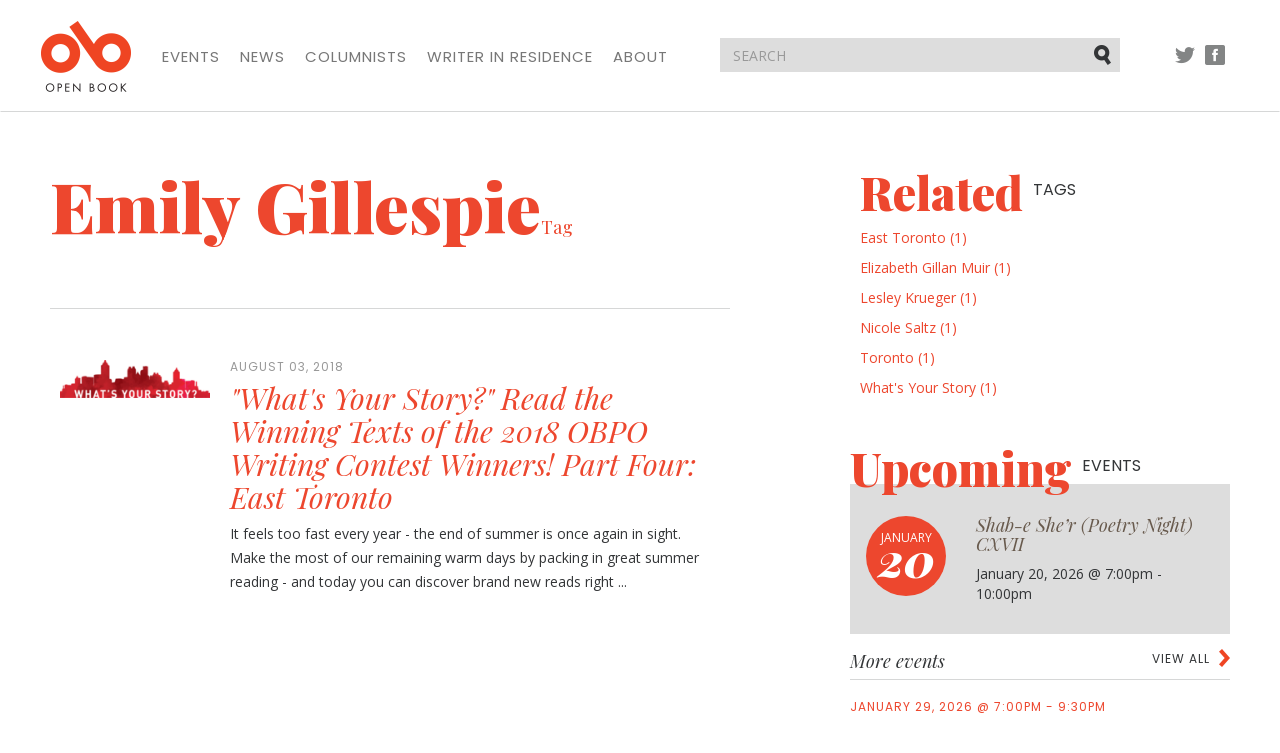

--- FILE ---
content_type: text/html; charset=utf-8
request_url: https://open-book.ca/tags/view/Main+tags/Emily+Gillespie
body_size: 18391
content:
<!DOCTYPE html><html lang="en" class="no-js">
    <head>
        
        

    



<meta charset="utf-8">
<meta http-equiv="X-UA-Compatible" content="IE=edge">
<meta name="viewport" content="width=device-width, initial-scale=1">

<title>Emily Gillespie | Open Book</title>
<meta name="description" content="Open Book">
<link rel="shortcut icon" type="image/x-icon" href="/extension/openbook/design/openbook/images/favicon.ico" />



<script type="text/javascript" src="/var/site/cache/public/javascript/dc02da3c95b351d2ba168affa0155b12.js" charset="utf-8"></script>

<!-- HTML5 shim and Respond.js for IE8 support of HTML5 elements and media queries -->
<!-- WARNING: Respond.js doesn't work if you view the page via file:// -->
<!--[if lt IE 9]>
    <script src="https://oss.maxcdn.com/html5shiv/3.7.2/html5shiv.min.js"></script>
    <script src="https://oss.maxcdn.com/respond/1.4.2/respond.min.js"></script>
<![endif]-->

<link href="https://fonts.googleapis.com/css?family=Open+Sans:300,400,400i,700,700i|Playfair+Display:400,400i,900,900i|Poppins:400,500" rel="stylesheet">
<link rel="stylesheet" type="text/css" href="/var/site/cache/public/stylesheets/73e87537e0fb5895196814eda74b6305_all.css" />



<script>
  (function(i,s,o,g,r,a,m){i['GoogleAnalyticsObject']=r;i[r]=i[r]||function(){
  (i[r].q=i[r].q||[]).push(arguments)},i[r].l=1*new Date();a=s.createElement(o),
  m=s.getElementsByTagName(o)[0];a.async=1;a.src=g;m.parentNode.insertBefore(a,m)
  })(window,document,'script','https://www.google-analytics.com/analytics.js','ga');

  ga('create', 'UA-84472347-1', 'auto');
  ga('send', 'pageview');

</script>

    </head>

    <body>
        <nav class="navbar navbar-default">
    <div class="container">

        <!-- Brand and toggle get grouped for better mobile display -->
        <div class="navbar-header">
            <button type="button" class="navbar-toggle collapsed" data-toggle="collapse" data-target="#navbar-collapse" aria-expanded="false">
                <span class="sr-only">Toggle navigation</span>
                
                <span class="icon-bar"></span>
                <span class="icon-bar"></span>
                <span class="icon-bar"></span>
            </button>
            <a class="navbar-brand" href="/">
                <img src="/extension/openbook/design/openbook/images/structural/logo.png" alt="Open Book">
            </a>
        </div>

        <!-- Collect the nav links, forms, and other content for toggling -->
        <div class="collapse navbar-collapse" id="navbar-collapse">
                        <ul class="nav navbar-nav">
                <li><a href="/Events">Events</a></li>
                <li><a href="/News">News</a></li>
                <li><a href="/Columnists">Columnists</a></li>
                <li><a href="/Writer-in-Residence">Writer in Residence</a></li>
                
                <li><a href="/About">About</a></li>
            </ul>

            <ul class="nav navbar-nav navbar-right social">
                <li class="tw"><a href="//twitter.com/openbookON">Twitter</a></li>
                <li class="fb"><a href="//facebook.com/openbookON">Facebook</a></li>
            </ul>

        </div><!-- /.navbar-collapse -->

        <form action="/content/search" method="get" class="navbar-form navbar-right">
            <div class="form-group">
                <input type="text" name="SearchText" class="form-control" placeholder="SEARCH">
                <button type="submit" class="btn btn-default">Submit</button>
            </div>
        </form>

        <ul class="nav navbar-nav navbar-right social social-pre-bp visible-sm">
            <li class="tw"><a href="//twitter.com/openbookON">Twitter</a></li>
            <li class="fb"><a href="//facebook.com/openbookON">Facebook</a></li>
        </ul>

    </div><!-- /.container -->
</nav>
        <div class="container">
    <div class="row">
        <div class="left-col col-md-7 col-sm-8">
            <article>
                <header>
                    <h1>Emily Gillespie<span class="h4">Tag</span></h1>

                    <div class="details row"></div>
                </header>
                                    <ul class="blog-list">
                                                    <li><a href="/News/What-s-Your-Story-Read-the-Winning-Texts-of-the-2018-OBPO-Writing-Contest-Winners!-Part-Four-East-Toronto">
            <div class="col-sm-12">
            

    
        
                                                                                                                        <img src="/var/site/storage/images/news/what-s-your-story-read-the-winning-texts-of-the-2018-obpo-writing-contest-winners!-part-four-east-toronto/42558-1-eng-CA/What-s-Your-Story-Read-the-Winning-Texts-of-the-2018-OBPO-Writing-Contest-Winners!-Part-Four-East-Toronto_blog_post_wide.png" class="visible-xs"   alt="&quot;What's Your Story?&quot; Read the Winning Texts of the 2018 OBPO Writing Contest Winners! Part Four: East Toronto" title="&quot;What's Your Story?&quot; Read the Winning Texts of the 2018 OBPO Writing Contest Winners! Part Four: East Toronto">
            
    
            </div>

        <div class="col-sm-3">
            

    
        
                                                                                                                        <img src="/var/site/storage/images/news/what-s-your-story-read-the-winning-texts-of-the-2018-obpo-writing-contest-winners!-part-four-east-toronto/42558-1-eng-CA/What-s-Your-Story-Read-the-Winning-Texts-of-the-2018-OBPO-Writing-Contest-Winners!-Part-Four-East-Toronto_blog_post.png" class="hidden-xs"   alt="&quot;What's Your Story?&quot; Read the Winning Texts of the 2018 OBPO Writing Contest Winners! Part Four: East Toronto" title="&quot;What's Your Story?&quot; Read the Winning Texts of the 2018 OBPO Writing Contest Winners! Part Four: East Toronto">
            
    
            </div>
    
    <div class="col-sm-9">
                                <div class="date">August 03, 2018</div>
                <h2>&quot;What's Your Story?&quot; Read the Winning Texts of the 2018 OBPO Writing Contest Winners! Part Four: East Toronto</h2>
        
        <p>
It feels too fast every year - the end of summer is once again in sight. Make the most of our remaining warm days by packing in great summer reading - and today you can discover brand new reads right ...</p>
    </div>
</a></li>
                                            </ul>
                                                </article>
        </div>

        <div class="right-col col-md-4 col-md-push-1 col-sm-4">
            <div class="item related-tags col-xs-12">
                
                                    
                                            <h2>Related <span>tags</span></h2>
                        <ul class="list-unstyled">
                                                                                                <li>
                                        <a href="/tags/view/Main+tags/East+Toronto">East Toronto (1)</a>
                                    </li>
                                                                                                                                <li>
                                        <a href="/tags/view/Main+tags/Elizabeth+Gillan+Muir">Elizabeth Gillan Muir (1)</a>
                                    </li>
                                                                                                                                                                                            <li>
                                        <a href="/tags/view/Main+tags/Lesley+Krueger">Lesley Krueger (1)</a>
                                    </li>
                                                                                                                                <li>
                                        <a href="/tags/view/Main+tags/Nicole+Saltz">Nicole Saltz (1)</a>
                                    </li>
                                                                                                                                <li>
                                        <a href="/tags/view/Main+tags/Toronto">Toronto (1)</a>
                                    </li>
                                                                                                                                <li>
                                        <a href="/tags/view/Main+tags/What%27s+Your+Story">What's Your Story (1)</a>
                                    </li>
                                                                                    </ul>
                    
                                    
                            </div>

                        <div class="item ad visible-xs">
                    <a href="https://www.brickbooks.ca/festive-get-together-sale/" target="_blank">
                

    
        
                                                                                                                        <img src="/var/site/storage/images/media/multimedia/ads/brick-assembly-december-2025-ad/142235-1-eng-CA/Brick-Assembly-December-2025-Ad.jpg" width="300" height="250"  alt="A festive promotional graphic with a warm reddish-brown background. On the left and right edges are illustrated holiday florals featuring red poinsettias, pine branches, berries, and greenery. Centered text reads: “Brick Books” beneath a stylized “bb” logo; “Buy 1, Get 1 Festive Get-Together Sale”; and at the bottom, “Assembly Press” with a small bell icon." title="A festive promotional graphic with a warm reddish-brown background. On the left and right edges are illustrated holiday florals featuring red poinsettias, pine branches, berries, and greenery. Centered text reads: “Brick Books” beneath a stylized “bb” logo; “Buy 1, Get 1 Festive Get-Together Sale”; and at the bottom, “Assembly Press” with a small bell icon.">
            
    
                        </a>
            </div><div class="row">
                
    <div class="item upcoming-events col-xs-12">
        <h2>Upcoming <span>events</span></h2>
                            <div class="featured">
    <div class="featured-date">
        <span class="month">January</span>
        <span class="day">20</span>
    </div>
    <h3><a href="/Events/Shab-e-She-r-Poetry-Night-CXVII">Shab-e She’r (Poetry Night) CXVII </a></h3>
    <div class="details">
        
                        January 20, 2026
                                    @ 7:00pm - 10:00pm
            </div>
</div>




                                        <div class="more-events">
                <header>
                    <a href="/Events" class="view-more">View all</a>
                    <h2>More events</h2>
                </header>
                                    <a href="/Events/The-Lane-Anderson-Award-Ceremony" class="item">
    <div class="date">
        
                        January 29, 2026
                                    @ 7:00pm - 9:30pm
            </div>
    <h3>The Lane Anderson Award Ceremony</h3>
            <p>A special evening honouring the best science writing in Canada today.</p>
    </a>                            </div>
            </div>    
                            <div class="item ad hidden-xs col-xs-12 bm">
                    <a href="https://www.brickbooks.ca/festive-get-together-sale/" target="_blank">
                

    
        
                                                                                                                        <img src="/var/site/storage/images/media/multimedia/ads/brick-assembly-december-2025-ad/142235-1-eng-CA/Brick-Assembly-December-2025-Ad.jpg" width="300" height="250"  alt="A festive promotional graphic with a warm reddish-brown background. On the left and right edges are illustrated holiday florals featuring red poinsettias, pine branches, berries, and greenery. Centered text reads: “Brick Books” beneath a stylized “bb” logo; “Buy 1, Get 1 Festive Get-Together Sale”; and at the bottom, “Assembly Press” with a small bell icon." title="A festive promotional graphic with a warm reddish-brown background. On the left and right edges are illustrated holiday florals featuring red poinsettias, pine branches, berries, and greenery. Centered text reads: “Brick Books” beneath a stylized “bb” logo; “Buy 1, Get 1 Festive Get-Together Sale”; and at the bottom, “Assembly Press” with a small bell icon.">
            
    
                        </a>
            </div>    
    
                                        <div class="item ad hidden-xs col-xs-12 bm">
                    <a href="https://contact.copywell.com/book-printing/" target="_blank">
                

    
        
                                                                                                                        <img src="/var/site/storage/images/media/multimedia/ads/copywell-ad/139814-4-eng-CA/Copywell-Ad.jpg" width="300" height="235"  alt="Copywell Ad" title="Copywell Ad">
            
    
                        </a>
            </div>                            <div class="item ad hidden-xs col-xs-12 bm">
                    <a href="https://kids.49thshelf.com/" target="_blank">
                

    
        
                                                                                                                        <img src="/var/site/storage/images/media/multimedia/ads/november-2025-49th-shelf-kids-ad/141996-1-eng-CA/November-2025-49th-Shelf-Kids-ad.png" width="300" height="250"  alt="November 2025 49th Shelf Kids ad" title="November 2025 49th Shelf Kids ad">
            
    
                        </a>
            </div>            </div>        </div>
    </div>
</div>

        <footer>

    <div class="container">
        <div class="footer-top row">

            <div class="col-md-2">
                <a href="/" class="footer-logo">
                    <img src="/extension/openbook/design/openbook/images/structural/logo.png" alt="Open Book">
                </a>
            </div>

            <div class="col-md-7">
                                <ul class="footer-nav">
                    <li><a href="/Events">Events</a></li>
                    <li><a href="/News">News</a></li>
                    <li><a href="/Columnists">Columnists</a></li>
                    <li><a href="/Writer-in-Residence">Writer in Residence</a></li>
                    
                    <li><a href="/About">About</a></li>
                </ul>

                <div class="row">

                    <div class="powered-by col-sm-2">
                        <div>Powered by</div>
                        <a href="http://49thshelf.com"><img src="/extension/openbook/design/openbook/images/structural/49th-shelf.png" alt="49th shelf"></a>
                    </div>

                    <div class="supported-by col-sm-10">
                        <div>Generously supported by</div>

                        <ul>
                            <li class="onc"><a href="http://www.ontariocreates.ca" target="blank"><img src="/extension/openbook/design/openbook/images/structural/ontario-creates-logo.png" alt="Ontario Creates"></a></li>
                            <li class="ca"><a href="https://www.canada.ca"><img src="/extension/openbook/design/openbook/images/structural/canada-logo.png" alt="Canada"></a></li>
                            <li class="on"><a href="http://ontario.ca"><img src="/extension/openbook/design/openbook/images/structural/on-logo.png" alt="Ontario"></a></li>
                            <li class="oac"><a href="http://www.arts.on.ca"><img src="/extension/openbook/design/openbook/images/structural/oac-logo.png" alt="Ontario Arts Council"></a></li>
                            <li class="tac"><a href="http://www.torontoartscouncil.org/home"><img src="/extension/openbook/design/openbook/images/structural/tac-logo.png" alt="Toronto Arts Council | Funded by the City of Toronto"></a></li>
                        </ul>
                    </div>

                </div>

            </div>

            <div class="col-md-3 join">
                <h2>Join Our Mailing List</h2>

                    <form action="//openbooktoronto.us7.list-manage.com/subscribe/post?u=8ceb87631f9d9f1c897452e3d&amp;id=3439e8fec8" method="post" id="mc-embedded-subscribe-form-footer" name="mc-embedded-subscribe-form" class="validate" target="_blank" novalidate>
    <div class="form-group">
        <label class="sr-only" for="mce-EMAIL">Email address</label>
        <input type="email" name="EMAIL" class="form-control" id="mce-EMAIL-footer" placeholder="Your email address">
    </div>

    <div class="checkbox">
        <input type="checkbox" value="1" name="group[10553][1]" id="mce-group[10553]-10553-0-footer">
        <label for="mce-group[10553]-10553-0-footer">I consent to be sent email from the Open Book Foundation</label>
    </div>
    <div style="position: absolute; left: -5000px;" aria-hidden="true"><input type="text" name="b_8ceb87631f9d9f1c897452e3d_3439e8fec8" tabindex="-1" value=""></div>
    <button type="submit" class="btn btn-primary" id="mc-embedded-subscribe-footer">Sign Up</button>
</form>            </div>

        </div>
    </div>

    <div class="footer-bottom">
        <div class="container">
            <div class="row">

                <div class="col-sm-2">
                    <ul class="social">
                        <li class="tw"><a href="//twitter.com/openbookON">Twitter</a></li>
                        <li class="fb"><a href="//facebook.com/openbookON">Facebook</a></li>
                    </ul>
                </div>

                <div class="col-md-7 col-sm-5">
                    <p>&copy; 2026 Open Book. All rights reserved.</p>
                </div>

                <div class="col-md-3 col-sm-5">
                    <ul class="legal">
                        <li><a href=/Contact-us>Contact Us</a></li>
                    </ul>
                </div>

            </div>
        </div>
    </div>

</footer>
        <script type="text/javascript" src="/var/site/cache/public/javascript/747255db551953520e0f8259ec3cafb3.js" charset="utf-8"></script>
    </body>
</html>